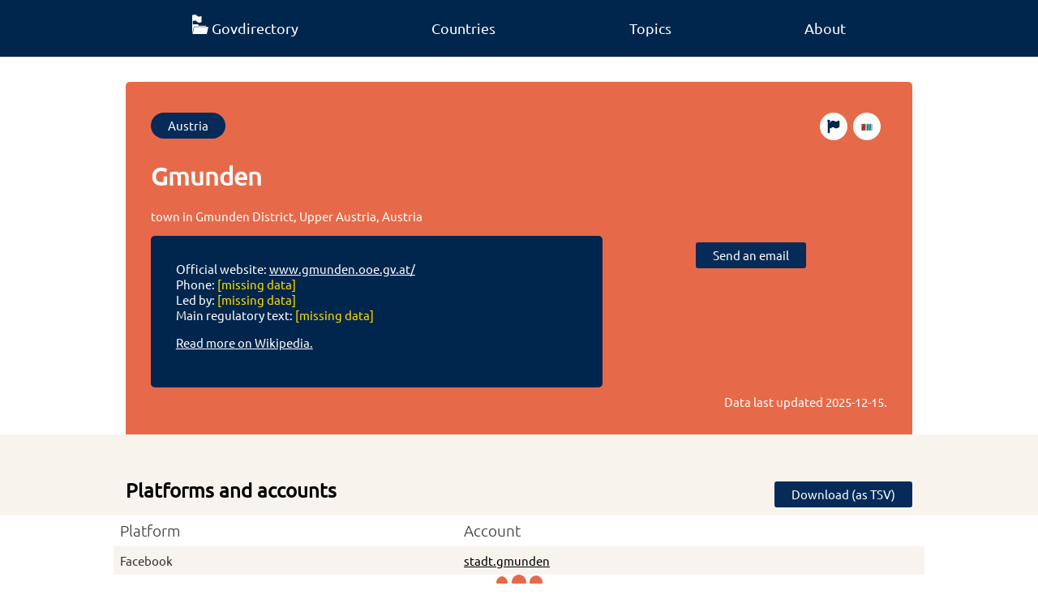

--- FILE ---
content_type: text/html; charset=utf-8
request_url: https://www.govdirectory.org/austria/Q430449/
body_size: 3868
content:


<!doctype html>
<html lang="en">

<head>
    <meta charset="utf-8">
    <meta name="viewport" content="width=device-width, initial-scale=1">
    <meta name="title" content="Govdirectory" />
    <meta name="description" content="Govdirectory is a crowdsourced and fact checked directory of official governmental online accounts and services." />
    <title>Gmunden</title>

    <link rel="canonical" href="https://www.govdirectory.org/austria/Q430449/">

    <link rel="preload" href="/font/ubuntu-regular.woff2" as="font" type="font/woff2" crossorigin="anonymous">
    <style>
        @font-face {
            font-family: "Ubuntu";
            src: url("/font/ubuntu-regular.woff2") format("woff2"),
                 url("/font/ubuntu-regular.woff") format("woff"),
                 url("/font/ubuntu-regular.ttf") format("truetype");
            font-display: swap;
        }
        @font-face {
            font-family: "Ubuntu";
            src: url("/font/ubuntu-light.woff2") format("woff2"),
                 url("/font/ubuntu-light.woff") format("woff"),
                 url("/font/ubuntu-light.ttf") format("truetype");
            font-weight: 100;
            font-display: swap;
        }
    </style>
    <link rel="stylesheet" href="/main.css">

    <link rel="shortcut icon" href="/favicon.ico">
    <link rel="icon" type="image/svg+xml" sizes="any" href="/favicon-orange.svg">
    <link rel="icon" type="image/png" sizes="16x16" href="/favicon-16x16.png">
    <link rel="icon" type="image/png" sizes="32x32" href="/favicon-32x32.png">
    <link rel="apple-touch-icon" sizes="180x180" href="/apple-touch-icon.png">

    <link rel="manifest" href="/site.webmanifest">
    <meta name="theme-color" content="#00264d"/>

    <meta property="og:image" content="/og-banner.jpg" />
    <meta property="og:image:width" content="628" />
    <meta property="og:image:height" content="1200" />
    <meta property="og:type" content="website" />
    <meta property="og:url" content="https://www.govdirectory.org/" />
    <meta property="og:title" content="Govdirectory" />
    <meta property="og:description" content="Govdirectory is a crowdsourced and fact checked directory of official governmental online accounts and services." />

    <meta name="generator" content="Snowman v0.7.1-development">
    <link rel="license" href="https://creativecommons.org/publicdomain/zero/1.0/">

    <meta name="fediverse:creator" content="@govdirectory@wikis.world" />

    <meta name="description" content="town in Gmunden District, Upper Austria, Austria">

    <noscript>
        <style>
            .need-js {
                display: none;
            }
        </style>
    </noscript>
</head>

<body>

    <nav>
        <ul class="container">
            <li><a class="no-decoration" href="/"><img loading="eager" title="Home" src="/logo-white.svg" width="20" height="24"><span aria-hidden="true" class="hide-mobile">Govdirectory</span></a></li>
            <li><a class="no-decoration" href="/countries/">Countries</a></li>
            <li><a class="no-decoration" href="/topics/">Topics</a></li>
            <li><a class="no-decoration" href="/about/">About</a></li>
        </ul>
    </nav>

    
<div class="container">
    <header class="item">
        <div class="btn-list">
            <a class="btn rounded" href="/austria/">Austria</a><a class="btn rounded wikidata-btn" href="https://www.wikidata.org/wiki/Q430449" title="Edit on Wikidata"><img loading="lazy" src="/wikidata.svg" aria-hidden="true" width="18" height="10"></a>
            <a class="btn rounded wikidata-btn" href="https://www.wikidata.org/w/index.php?action=edit&title=Wikidata:WikiProject_Govdirectory/Error_reports&section=new&preloadtitle=Error+regarding+%7b%7bQ|Q430449%7d%7d&preload=Wikidata%3AWikiProject_Govdirectory%2FError_reports%2FError_report_template" title="Report a problem"><img loading="lazy" src="/flag.svg" aria-hidden="true" width="18" height="18"></a>
        </div>
        <h1 lang="en">Gmunden</h1><p lang="en">town in Gmunden District, Upper Austria, Austria</p><div class="header-lower">
            <div class="infobox">
                <ul><li>Official website: <a href="http://www.gmunden.ooe.gv.at/">www.gmunden.ooe.gv.at/</a></li>
                    <li>Phone: <span class="text-grey">[missing data]</span></li>
                    <li>Led by: <span class="text-grey">[missing data]</span></li>
                    <li>Main regulatory text: <span class="text-grey">[missing data]</span></li>
                </ul>
                
                <p><a href="https://en.wikipedia.org/wiki/Gmunden">Read more on Wikipedia.</a></p>
            </div>

            <div class="center-text action-boxes"><div>
                    <a class="btn" href="mailto:stadtamt@gmunden.ooe.gv.at">Send an email</a>
                </div></div>
        </div>
    <p class="timestamp">Data last updated <time datetime="2025-12-15">2025-12-15</time>.</p>
    </header>
</div>

<main>
    

    <section class="bg-grey">
        <div class="container move-away">
            <h2 class="m0">Platforms and accounts</h2><a id="download" download="Gmunden - Q430449.tsv" href="#" class="btn need-js">Download (as TSV)</a></div>
    </section>

    
        <table class="container">
    <tr>
      <th class="js-sort-none">Platform</th>
      <th class="js-sort-none">Account</th>
    </tr><tr data-wd-prop="http://www.wikidata.org/entity/P2013">
        <td lang="en">Facebook</td>
        <td><a rel="nofollow" href="https://www.facebook.com/stadt.gmunden">stadt.gmunden</a></td>
    </tr>
    </table>

    
    <div class="container need-js"><div aria-hidden="true" class="spinner need-js">
  <div class="dot1"></div>
  <div class="dot2"></div>
  <div class="dot3"></div>
</div><details id="recent-details" style="display: none;">
            <summary>Recently updated</summary>
            <table>
                <tr id="recent-accounts">
                  <th class="js-sort-none">Platform</th>
                  <th  lass="js-sort-none">Account</th>
                </tr>
            </table>
        </details>
    </div>
    
</main>


    <footer>
        <div class="footer-table container">
            <div class="column">
                <p class="footer-header">Govdirectory</p>
                <ul class="list-unstyled">
                    <li><a class="no-decoration" href="/about/">About</a></li>
                    <li><a class="no-decoration" href="/statistics/">Statistics</a></li>
                </ul>
            </div>
            <div class="column">
                <p class="footer-header">Join the community</p>
                <ul class="list-unstyled">
                    <li><a class="no-decoration" href="https://github.com/govdirectory">GitHub</a></li>
                    <li><a class="no-decoration"href="https://wikis.world/@govdirectory">Mastodon</a></li>
                    <li><a class="no-decoration" href="https://t.me/Govdirectory">Telegram</a></li>
                    <li><a class="no-decoration" href="https://www.wikidata.org/wiki/Wikidata:WikiProject_Govdirectory">Improve the data</a></li>
                    <li><a class="no-decoration" href="https://www.wikidata.org/wiki/Wikidata:WikiProject_Govdirectory/Events">Events</a></li>
                </ul>
            </div>
            <div class="column">
                <p class="footer-header">License information</p>
                <ul class="list-unstyled">

                    <li>All data is licensed <a href="https://creativecommons.org/publicdomain/zero/1.0/" rel="license">CC0 1.0 Universal</a>.</li>
                    <li>For images and other resources, see <a href="https://github.com/govdirectory/website#license" rel="license">GitHub</a>.</li>
                </ul>
            </div>
        </div>
        <div class="container footer-end">
            <a title="Go to Govdirectory's main page" href="/"><img loading="lazy" aria-hidden="true" src="/logo-white.svg" alt="" height="60" width="50"></a>
            <div>
                <a title="Digital Public Goods" href="https://www.digitalpublicgoods.net/r/govdirectory"><img loading="lazy" aria-hidden="true" height="33" width="69" src="/dpgbadge.svg"></a>
                <a title="Powered by Wikidata" href="https://www.wikidata.org"><img loading="lazy" aria-hidden="true" height="33" width="120" class="white-bg" src="/wikidatafooter.svg"></a>
            </div>
        </div>
    </footer> 
    

<script type="application/ld+json">
{
  "@context": "https://schema.org",
  "@type": "GovernmentOrganization",
  "description": "town in Gmunden District, Upper Austria, Austria","additionalType": "http://www.wikidata.org/entity/Q667509",
  "url": "https://www.govdirectory.org/austria/Q430449",
  "sameAs": ["https://www.facebook.com/stadt.gmunden","http://wikidata.org/entity/Q430449"],
  "name": "Gmunden"
}
</script>

<script>
const dataTable = document.querySelector('table.container');

if (dataTable) {
    let tsv = '"Platform","Account",\n';
    Array.from(dataTable.children[0].children).forEach((row, index) => {
        if (index === 0) return; 
        const columns = Array.from(row.children);
        let rowTSV = '';
        columns.forEach((column, innerIndex) => {
            let value;
            if (column.children[0] && column.children[0].nodeName === 'A') {
                value = column.children[0].href.split("/").pop();
            } else {
                value = column.innerText;
            }

            rowTSV += '"' + value + '"\t';
        });
        tsv += rowTSV + '\n';
    });

    const downloadElm = document.querySelector('#download');
    downloadElm.href = window.URL.createObjectURL(new Blob([tsv], { type: 'text/tsv' }));
}

const recentOrginizationsQuery = 'SELECT DISTINCT\n  ?platformLabel\n  ?property # we include the property as we can use it to link directly to the relevant statement in Wikidata\n  ?url\n  (?value AS ?account)\nWHERE {\n  ?property wdt:P31 wd:Q105388954 ;\n            wikibase:statementProperty ?propValuePredicate ;\n            wikibase:claim ?wdtClaimPredicate  ;\n            wdt:P1630 ?formatter ;\n            wdt:P9073 ?platform .\n\n  MINUS { ?property wdt:P31 wd:Q60457486 }\n  FILTER(?property != wd:P11245) # Temporary workaround until modeling on Wikidata is fixed\n\n  wd:{{.}} ?wdtClaimPredicate ?statement .\n  ?statement ?propValuePredicate ?value .\n\n  MINUS { ?statement pq:P582 [] }\n  MINUS { ?statement wikibase:rank wikibase:DeprecatedRank }\n\n  BIND(IRI(REPLACE(?formatter, \u0027\\\\$1\u0027, ?value)) AS ?url)\n\n  SERVICE wikibase:label { bd:serviceParam wikibase:language \u0022en,mul\u0022 }\n}\n# we order by property to ensure a consistent order, we use the URI as its incremental ID is the best indication of \u0022importance\u0022 we have\nORDER BY ?property\n';
const pageQID = window.location.toString().match(/(Q\d+)\/$/g)[0].slice(0, -1);
const wikidataEndpoint = 'https://query.wikidata.org/sparql';
const recentAccountsElm = document.querySelector('#recent-accounts');
const spinnerElm = document.querySelector('.spinner');
const recentContainerElm = document.querySelector('#recent-details');

let existingTableText = null;
if (document.querySelector('table.container')) {
    existingTableText = document.querySelector('table.container').innerHTML;
}

if (pageQID) {
    
    let sparqlQuery = recentOrginizationsQuery.replace('{{.}}', pageQID);
    fetch(wikidataEndpoint + '?query=' + encodeURIComponent(sparqlQuery), {
        headers: {
            'Accept': 'application/sparql-results+json'
        },
    })
      .then(response => response.json())
      .then(data => {
          const results = data.results.bindings;
          let updatedAny = false;
          results.forEach(result => {
            if (!(existingTableText && existingTableText.includes(result.property.value))) {
                const trElm = document.createElement('TR');
                const tdNameElm = document.createElement('TD');
                tdNameElm.innerText = result.platformLabel.value;
                const account = result.account.value;
                const tdLinkElm = document.createElement('TD');
                const aElm = document.createElement('A');
                aElm.innerText = account;
                aElm.href = result.url.value;
                aElm.rel = 'nofollow';
                tdLinkElm.appendChild(aElm);
                trElm.appendChild(tdNameElm);
                trElm.appendChild(tdLinkElm);
                recentAccountsElm.after(trElm);
                updatedAny = true;
            }
          });
          if (updatedAny) {
            recentContainerElm.style.display = 'block';
          }
          spinnerElm.style.display = 'none';
      });
}
</script>

    
    <script>
        var _paq = window._paq = window._paq || [];
        _paq.push(['trackPageView']);
        _paq.push(['enableLinkTracking']);
        (function() {
          var u="https://matomo.wikimedia.se/";
          _paq.push(['setTrackerUrl', u+'matomo.php']);
          _paq.push(['setSiteId', '7']);
          var d=document, g=d.createElement('script'), s=d.getElementsByTagName('script')[0];
          g.async=true; g.src=u+'matomo.js'; g.crossorigin='anonymous'; s.parentNode.insertBefore(g,s);
        })();
    </script>
    
</body>

</html>











